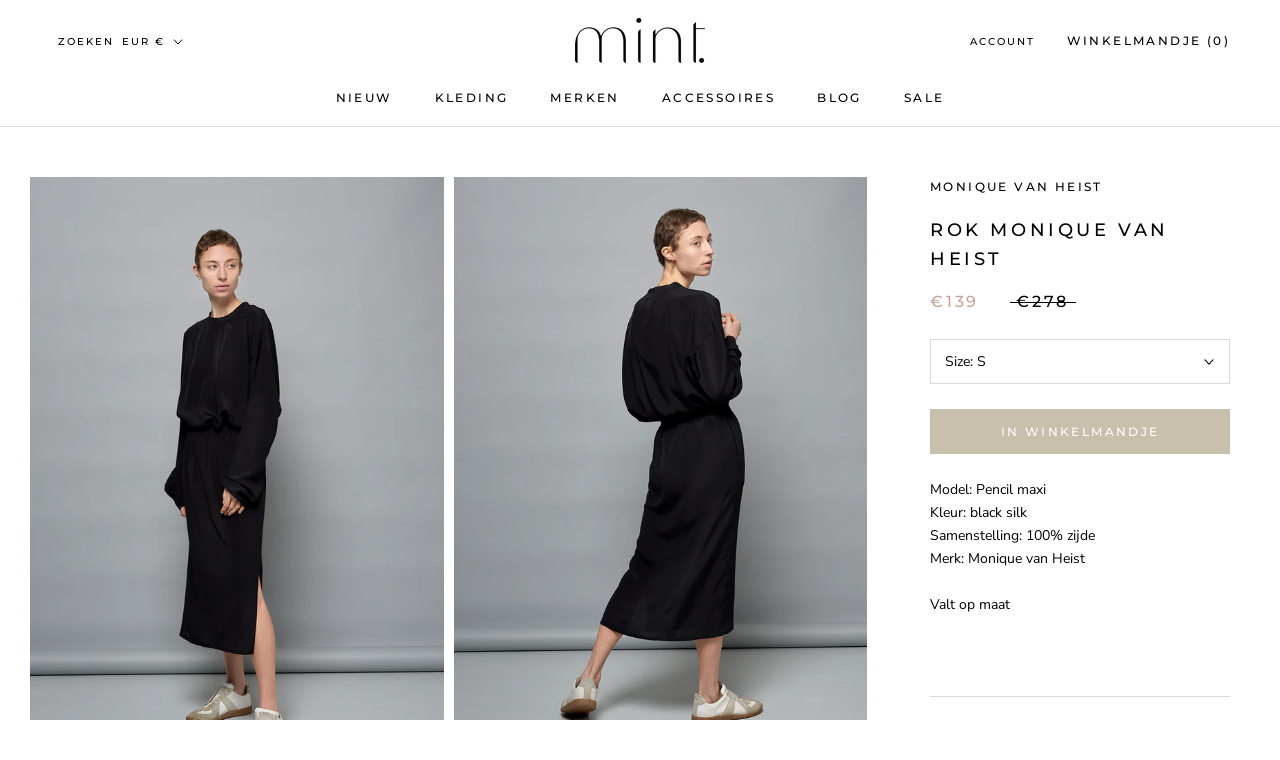

--- FILE ---
content_type: text/css
request_url: https://mintfashion.nl/cdn/shop/t/4/assets/studiodot.css?v=21956796457587731491642154731
body_size: 569
content:
.split-hero.split-hero-spacing{padding:0 20px}.split-hero.split-hero-spacing .split-hero__half{padding:0 10px}#returns-contact-form{display:none}#returns-contact-form.active{display:block}#returns-contact-form .form-field,#returns-contact-form .form-item{margin-left:auto;margin-right:0}.btn[data-returns-trigger]{margin-left:auto;margin-right:0;display:block}.btn a{color:#fff;text-decoration:unset!important}.template-page-the_brand .main-content{padding-bottom:0}.template-page-press .page{text-align:center!important}.swym-wishlist-container-title-bar{background:#e0dedc!important}.swym-empty-wishlist-text,.swym-empty-wishlist-title{display:none!important}.swym-button{background-color:#c8bfad!important}.swym-anchor-badge.show-badge{background:#937d6c!important;border:1px solid #937d6c!important}.swym-details{color:#fff!important}.swym-details .swym-emphasis{color:#000!important}.swym-details .swym-emphasis:nth-child(2){color:#fff!important}.swym-powered-by-text{display:none}.EmptyState__Action{z-index:0!important}@media screen and (max-width:767px){.shopify-section__featured-map section{padding-bottom:10px!important}}.FeaturedMap__Hours.Rte{word-spacing:3px}#shopify-section-map-about-us .Section--spacingNormal{padding-bottom:40px}.FeaturedMap__Info{text-align:center!important}#shopify-section-rich-text-with-image-about-us .SectionHeader__Description{max-width:100%}#shopify-section-rich-text-with-image-about-us .FeatureText__Content{max-width:568px}#shopify-section-rich-text-with-image-about-us .Section.Section--spacingNormal{padding-bottom:20px;padding-top:20px}@media screen and (max-width:767px){#shopify-section-rich-text-with-image-about-us .Section.Section--spacingNormal{padding-top:40px}}.image-collage-section{max-width:1150px;margin:0 auto}.image-collage-section .row{display:flex;flex-wrap:wrap;padding:0 14px}@media screen and (min-width:768px){.image-collage-section .row{margin-left:-20px;margin-right:-20px;padding:0}}.image-collage-section .row .image-wrapper{height:0;overflow:hidden;position:relative;width:50%;padding-bottom:50%}@media screen and (min-width:768px){.image-collage-section .row .image-wrapper{padding-bottom:33.3333333%;width:33.33333333%}}.image-collage-section .row .image-wrapper img{position:absolute;height:100%;-o-object-fit:cover;object-fit:cover;width:initial;width:100%;padding:10px}@media screen and (min-width:768px){.image-collage-section .row .image-wrapper img{padding:20px}}.image-row-section{margin:0 auto}.image-row-section .row{display:flex;flex-wrap:wrap;padding:0 24px}@media screen and (min-width:768px){.image-row-section .row{padding:0}}.image-row-section .row .image-wrapper{height:0;overflow:hidden;position:relative;width:100%;padding-bottom:100%;margin-bottom:20px}@media screen and (min-width:768px){.image-row-section .row .image-wrapper{padding-bottom:50%;width:50%;margin-bottom:30px}}.image-row-section .row .image-wrapper img{position:absolute;height:100%;-o-object-fit:cover;object-fit:cover;width:initial;width:100%;padding:0!important}@media screen and (min-width:768px){.image-row-section .row .image-wrapper img{padding:20px}}.image-row-section .overlay{position:absolute;left:24px;bottom:24px}@media screen and (min-width:768px){.image-row-section .overlay{bottom:40px;left:70px}}.image-row-section .overlay .Button{background-color:#fff;margin-left:0;margin-bottom:0}@media screen and (max-width:1139px){.Header__FlexItem--fill .HorizontalList__Item.search{display:none}}i.icon-swym-wishlist{font-family:swym-font;font-style:normal;vertical-align:middle}i.icon-swym-wishlist+span{vertical-align:middle}i.icon-swym-wishlist:after{content:'';font-size:96%;line-height:18px;text-align:center;display:inline}.swym-ready i.icon-swym-wishlist:after{content:'\f004'}@media screen and (max-width:1139px){.icon.icon-swym-wishlist{font-size:20px;margin-right:7px}}@media screen and (max-width:767px){.icon.icon-swym-wishlist{font-size:17px;margin-right:0}}.swym-wishlist.mobile{display:none}@media screen and (max-width:1139px){.swym-wishlist.mobile{margin-right:18px;margin-bottom:-2px;display:block}}.size-guide-modal{display:none}.size-guide-modal.show{display:block;position:fixed;top:0;right:0;bottom:0;left:0;color:#fff;z-index:5}.size-guide-modal.show .close{position:absolute;right:10px;top:10px;cursor:pointer}.size-guide-modal.show .close svg{width:15px;height:15px}.size-guide-modal.show .size-guide-background{position:absolute;top:0;right:0;bottom:0;left:0;background-color:rgba(0,0,0,.5)}.size-guide-modal.show .size-guide-inner{display:block;width:auto;top:50%;left:50%;transform:translate(-50%,-50%);position:absolute;height:auto;min-width:300px}.size-guide-modal.show .size-guide-inner img{padding:20px;background-color:#fff}.Product__SlideshowNav--dots{display:none!important}.size-guide{cursor:pointer;text-align:right;margin-bottom:5px}@media screen and (min-width:1024px){.Product .Product__Gallery .Product__SlideItem{display:inline-block!important;margin-left:10px;width:47%}}.swym-button-bar .swym-btn-container{font-family:var(--heading-font-family);font-size:12px}@media screen and (max-width:639px){.Footer__Inner{text-align:center}.Footer__Inner .Form__Input{max-width:300px;margin:0 auto}.Footer__Inner .Form__Submit.Button.Button--primary{margin:20px auto 0 auto}.Footer__Inner .Link.Link--primary{text-align:center}}.Footer__Inner .Form__Input{border:1px solid #9b9b9b}

--- FILE ---
content_type: text/javascript
request_url: https://mintfashion.nl/cdn/shop/t/4/assets/custom.js?v=183944157590872491501642154707
body_size: -735
content:
//# sourceMappingURL=/cdn/shop/t/4/assets/custom.js.map?v=183944157590872491501642154707
